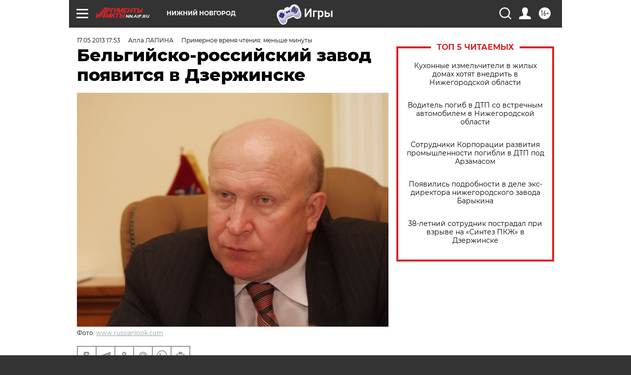

--- FILE ---
content_type: text/html
request_url: https://tns-counter.ru/nc01a**R%3Eundefined*aif_ru/ru/UTF-8/tmsec=aif_ru/122469767***
body_size: -71
content:
C893702069713151X1769025873:C893702069713151X1769025873

--- FILE ---
content_type: application/javascript
request_url: https://smi2.ru/counter/settings?payload=CIyLAhjoyaKRvjM6JDdjMTNhM2ZmLWJhZTgtNDVmZC1hZTA5LWRiMDgwYWM1NDg0NA&cb=_callbacks____0mkogby9s
body_size: 1515
content:
_callbacks____0mkogby9s("[base64]");